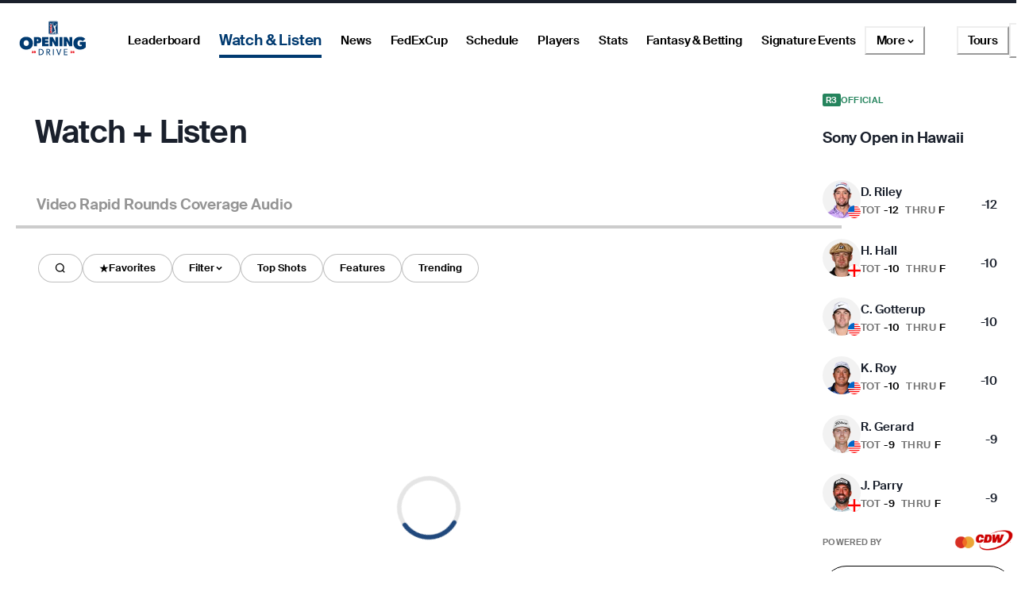

--- FILE ---
content_type: text/css; charset=UTF-8
request_url: https://www.pgatour.com/_next/static/css/57e76029d30d83db.css
body_size: 593
content:
.RapidRoundsActionRow_rapidRoundsActionRow__mZcex{padding-bottom:1.8rem}.RapidRoundsActionRow_rapidRoundsCtas__87s5z{display:flex;justify-content:space-between;padding:0 .4rem}.RapidRoundsActionRow_rapidRoundsFilterPills__k5sh3{display:flex;flex:1 1;flex-direction:row;gap:.4rem}.RapidRoundsActionRow_rapidRoundsFilterPills__k5sh3.RapidRoundsActionRow_active__GBW9R{padding-right:4.4rem}.RapidRoundsContent_rapidRoundsContent__959Aj{margin:2.4rem 0}@media(min-width:1024px){.RapidRoundsContent_rapidRoundsContent__959Aj{margin:3.2rem 0}}.RapidRoundsContent_rapidRoundsSponsorContainer__M_ZSG{display:flex;flex-direction:row;align-items:center}@media(min-width:768px){.RapidRoundsContent_rapidRoundsHeaders__iu_dj{padding-bottom:1.875rem}}

--- FILE ---
content_type: application/javascript; charset=UTF-8
request_url: https://www.pgatour.com/_next/static/chunks/pages/watch/%5B%5B...tab%5D%5D-58c7c959ff0e7ad8.js
body_size: 393
content:
(self.webpackChunk_N_E=self.webpackChunk_N_E||[]).push([[3707],{16362:(_,e,t)=>{(window.__NEXT_P=window.__NEXT_P||[]).push(["/watch/[[...tab]]",function(){return t(18453)}])},18453:(_,e,t)=>{"use strict";t.r(e),t.d(e,{__N_SSP:()=>u,default:()=>i});var a=t(37876),n=t(18229),u=!0;let i=_=>{let{videoToPlay:e,videoNavigation:t}=_;return(0,a.jsx)(n.b,{videoToPlay:e,videoNavigation:t})}}},_=>{_.O(0,[888,6742,2752,4745,4587,4695,4297,83,4361,4792,6941,558,5600,6723,701,2041,5128,8470,9385,134,8229,636,6593,8792],()=>_(_.s=16362)),_N_E=_.O()}]);

--- FILE ---
content_type: text/javascript; charset=utf-8
request_url: https://app.link/_r?sdk=web2.86.5&branch_key=key_live_nnTvCBCejtgfn40wtbQ6ckiprsemNktJ&callback=branch_callback__0
body_size: 73
content:
/**/ typeof branch_callback__0 === 'function' && branch_callback__0("1541401970987963223");

--- FILE ---
content_type: image/svg+xml
request_url: https://res.cloudinary.com/pgatour-prod/flags/ENG.svg
body_size: -263
content:
<svg width="16" height="16" viewBox="0 0 16 16" fill="none" xmlns="http://www.w3.org/2000/svg">
<mask id="mask0_16487_295740" style="mask-type:alpha" maskUnits="userSpaceOnUse" x="0" y="0" width="16" height="16">
<circle cx="8" cy="8" r="8" fill="#C4C4C4"/>
</mask>
<g mask="url(#mask0_16487_295740)">
<rect y="16" width="16" height="16" transform="rotate(-90 0 16)" fill="white"/>
<circle cx="8" cy="8" r="7.75" stroke="black" stroke-opacity="0.25" stroke-width="0.5"/>
<rect x="6.76921" y="16" width="16" height="2.46154" transform="rotate(-90 6.76921 16)" fill="#FF0000"/>
<rect y="6.76921" width="16" height="2.46154" fill="#FF0000"/>
</g>
</svg>
